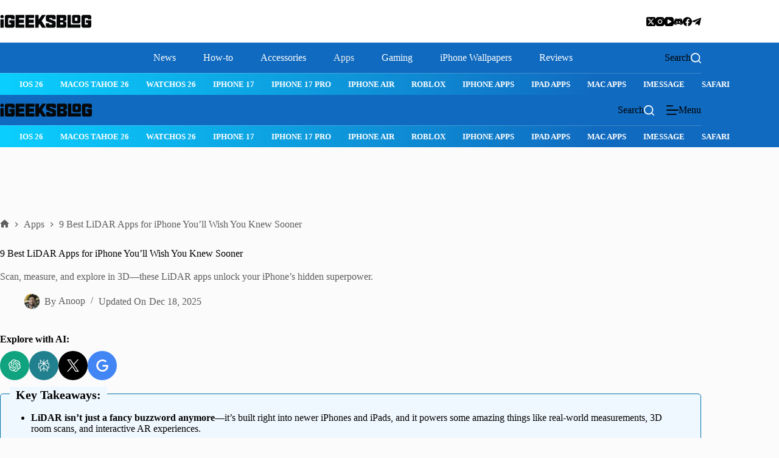

--- FILE ---
content_type: text/html; charset=utf-8
request_url: https://www.google.com/recaptcha/api2/aframe
body_size: 267
content:
<!DOCTYPE HTML><html><head><meta http-equiv="content-type" content="text/html; charset=UTF-8"></head><body><script nonce="gNjhxGwpKscvah9bECJ9vQ">/** Anti-fraud and anti-abuse applications only. See google.com/recaptcha */ try{var clients={'sodar':'https://pagead2.googlesyndication.com/pagead/sodar?'};window.addEventListener("message",function(a){try{if(a.source===window.parent){var b=JSON.parse(a.data);var c=clients[b['id']];if(c){var d=document.createElement('img');d.src=c+b['params']+'&rc='+(localStorage.getItem("rc::a")?sessionStorage.getItem("rc::b"):"");window.document.body.appendChild(d);sessionStorage.setItem("rc::e",parseInt(sessionStorage.getItem("rc::e")||0)+1);localStorage.setItem("rc::h",'1768419228338');}}}catch(b){}});window.parent.postMessage("_grecaptcha_ready", "*");}catch(b){}</script></body></html>